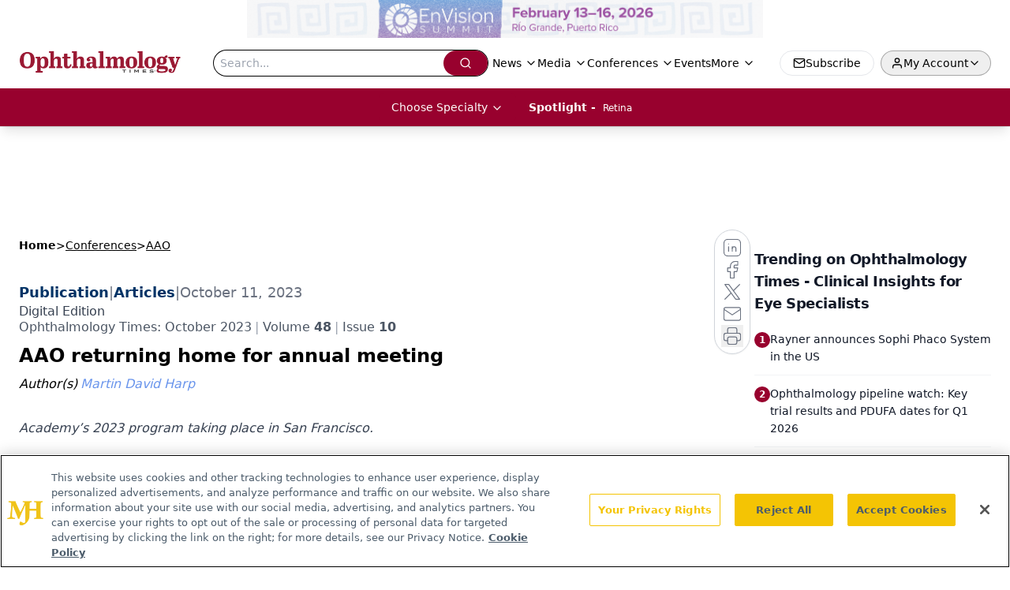

--- FILE ---
content_type: text/html; charset=utf-8
request_url: https://www.google.com/recaptcha/api2/aframe
body_size: 183
content:
<!DOCTYPE HTML><html><head><meta http-equiv="content-type" content="text/html; charset=UTF-8"></head><body><script nonce="BWeId_Gwu5sLTo7lvjCx9Q">/** Anti-fraud and anti-abuse applications only. See google.com/recaptcha */ try{var clients={'sodar':'https://pagead2.googlesyndication.com/pagead/sodar?'};window.addEventListener("message",function(a){try{if(a.source===window.parent){var b=JSON.parse(a.data);var c=clients[b['id']];if(c){var d=document.createElement('img');d.src=c+b['params']+'&rc='+(localStorage.getItem("rc::a")?sessionStorage.getItem("rc::b"):"");window.document.body.appendChild(d);sessionStorage.setItem("rc::e",parseInt(sessionStorage.getItem("rc::e")||0)+1);localStorage.setItem("rc::h",'1768690947856');}}}catch(b){}});window.parent.postMessage("_grecaptcha_ready", "*");}catch(b){}</script></body></html>

--- FILE ---
content_type: application/javascript
request_url: https://api.lightboxcdn.com/z9gd/43401/www.ophthalmologytimes.com/jsonp/z?cb=1768690938039&dre=l&callback=jQuery112407140598870670929_1768690938022&_=1768690938023
body_size: 1016
content:
jQuery112407140598870670929_1768690938022({"response":"[base64].MIAJJUGQUSlefwaMiUiJtMg-DiVfTaMjaMrzTQSC5UXqNcRSWQtARkLgiAC0IGIXBkERgoEq.gkGgidPYBAATBjlSAJmAxgB9XX66B0ejEXU6Bmha16mTsACqYVN2vY2HssDw9kQmPg2FNJBkXH87MtFDIE3YG26sdNlImlsq7I90BAYgmARZAHoAHIyGKWgCaERIjVNYLAIXYQwiQh0yg4OigjvZlIo9LAbttIFLYkj0djFGHuZAGwAEg2-w1B.HE7PS7WwN0AAQFmRFtjEITsmNgHS2hXIAMYDCIWDH1n-c-27BoexoRCGui950WkJrkmeaehQz4yFQO5hGArKvCAAC-xAQDoGgaK8UDQBaOgyHBQA_","success":true,"dre":"l"});

--- FILE ---
content_type: text/plain; charset=utf-8
request_url: https://fp.ophthalmologytimes.com/BCoO/o5IRcd?q=vnFC4dZv8NpwPrIAgVP2
body_size: -57
content:
suMsrWooxee+1EQtuRBuoIch9oMOkBITCxGejmBcFM6AUh5IN01EwGgjYi0K0VzaxQ79hF9tlj8Z1ZefqhxRkK4Lv4dHEA==